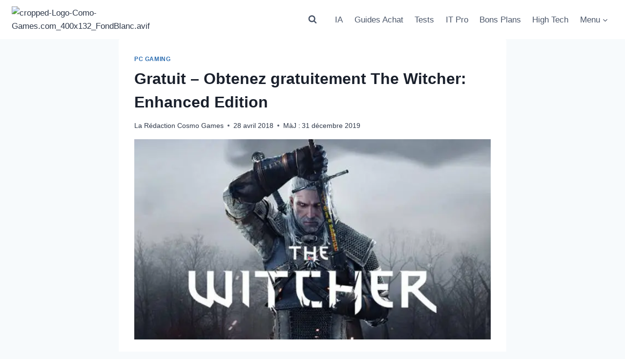

--- FILE ---
content_type: text/html; charset=utf-8
request_url: https://www.google.com/recaptcha/api2/aframe
body_size: 269
content:
<!DOCTYPE HTML><html><head><meta http-equiv="content-type" content="text/html; charset=UTF-8"></head><body><script nonce="Vwv6BAbpAFf3FZxh-9hU6Q">/** Anti-fraud and anti-abuse applications only. See google.com/recaptcha */ try{var clients={'sodar':'https://pagead2.googlesyndication.com/pagead/sodar?'};window.addEventListener("message",function(a){try{if(a.source===window.parent){var b=JSON.parse(a.data);var c=clients[b['id']];if(c){var d=document.createElement('img');d.src=c+b['params']+'&rc='+(localStorage.getItem("rc::a")?sessionStorage.getItem("rc::b"):"");window.document.body.appendChild(d);sessionStorage.setItem("rc::e",parseInt(sessionStorage.getItem("rc::e")||0)+1);localStorage.setItem("rc::h",'1769372404638');}}}catch(b){}});window.parent.postMessage("_grecaptcha_ready", "*");}catch(b){}</script></body></html>

--- FILE ---
content_type: application/javascript; charset=utf-8
request_url: https://fundingchoicesmessages.google.com/f/AGSKWxUu3I78UcYDcKTVg8jv0oqcHBC6sPuQmONKWxUGXdCFdXU3I4nwnYY607jzEq3UgtjqccHpDsALdtiIhyhpAj4hAMULnnh10FgPZ1D_gnoz34r83wwvjPunqXV7cjCO2ddFt02AdOqJZ9HbtKjy813DA_MjlEy2Hca6CUAyyhtWOOdp7ag-6E66R_Nu/_/realmedia_banner_&AdType=&adserv=/adsby.=468x60;
body_size: -1288
content:
window['98d7eb4a-9bb7-47a9-a57f-b8b89ae44a0d'] = true;